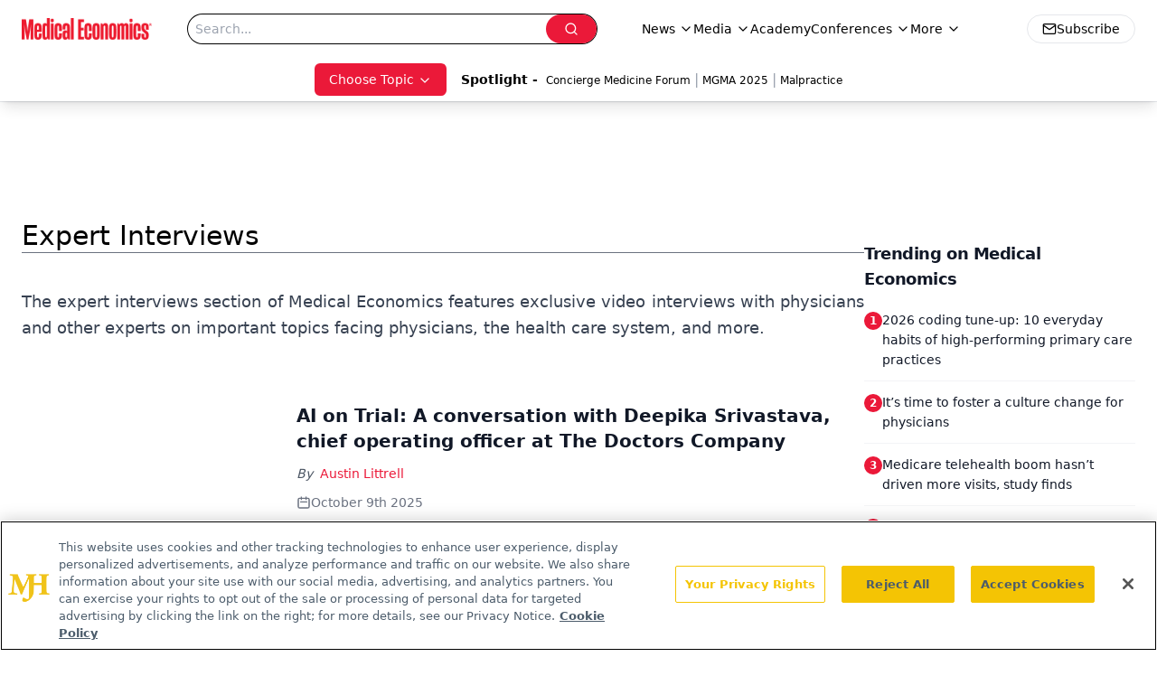

--- FILE ---
content_type: text/html; charset=utf-8
request_url: https://www.google.com/recaptcha/api2/aframe
body_size: 183
content:
<!DOCTYPE HTML><html><head><meta http-equiv="content-type" content="text/html; charset=UTF-8"></head><body><script nonce="2pjquzr_D0RGlEbk2uF-Ow">/** Anti-fraud and anti-abuse applications only. See google.com/recaptcha */ try{var clients={'sodar':'https://pagead2.googlesyndication.com/pagead/sodar?'};window.addEventListener("message",function(a){try{if(a.source===window.parent){var b=JSON.parse(a.data);var c=clients[b['id']];if(c){var d=document.createElement('img');d.src=c+b['params']+'&rc='+(localStorage.getItem("rc::a")?sessionStorage.getItem("rc::b"):"");window.document.body.appendChild(d);sessionStorage.setItem("rc::e",parseInt(sessionStorage.getItem("rc::e")||0)+1);localStorage.setItem("rc::h",'1768760160066');}}}catch(b){}});window.parent.postMessage("_grecaptcha_ready", "*");}catch(b){}</script></body></html>

--- FILE ---
content_type: application/javascript
request_url: https://www.lightboxcdn.com/vendor/4005018a-a61f-468f-b068-6a2fed001f93/lightbox/042db65c-28bb-40d0-a7de-e47fbfa4dbeb/effects.js?cb=638924402431430000
body_size: 594
content:
window.DIGIOH_API.DIGIOH_LIGHTBOX_EFFECTS['042db65c-28bb-40d0-a7de-e47fbfa4dbeb'] = '[base64].[base64].qUAMKvqcQAA44YDVzMDwTkylh8H4bcapREx7GSHKZaEWs3QPs6f5yK2372rR7B8G6R5QfY6AIZK7gHKZxGIBh7FBS5phmGJylyj5wmsCxiX2HJia7ypz742-mBHuepmgdZpR2aZqHxDqKW7Mq3m8fR0XxZx42ait0n5eunKwuVmm1egDW.vN5ngalPWvahsqvf5qqUqQkWqLtiBJaD6XI7Jx3xrSl2vrps7tqez2w.x7WQbBrOLaoqLA.zgmTaS0PhfxjHZetmO7Ljh3XqK5PVdTh7081r2c99vPK4LkzSuykvg-qkvq5JqPceH2Oa.tlpwGaIA__';
DIGIOH_API.BREAKPOINT_POINTER['042db65c-28bb-40d0-a7de-e47fbfa4dbeb'] = {};


--- FILE ---
content_type: application/javascript; charset=utf-8
request_url: https://www.medicaleconomics.com/_astro/description-summary.bf4TLF_A.js
body_size: 517
content:
import{j as t}from"./jsx-runtime.D3GSbgeI.js";import{B as p}from"./html-anchor-link.BJRmNm0X.js";import{S as l}from"./index.DjJH3ciU.js";import"./dayjs.min.BlhBlr3z.js";import"./FileSaver.min.D_ZO-NeE.js";import a from"./index.B6axK4Sn.js";import{u as n}from"./use-sanity-client.CEN_KCH4.js";import"./index.yBjzXJbu.js";import"./index.HXEJb8BZ.js";import"./_commonjsHelpers.D6-XlEtG.js";import"./index.BySSNVN3.js";import"./iframe.Ba-gtYpK.js";import"./url-for.BMmA5B1g.js";import"./media-plugin.DlsfQxy4.js";import"./custom-link.BXaFGH0S.js";import"./segmentApi.DB2jIwJl.js";import"./md5.CpZxOG6Q.js";import"./external-link.C3UcLsqr.js";import"./check-sister-site.xe1yjMSF.js";import"./internal-link.DoxPls8x.js";import"./lib.CJN_2H5J.js";import"./index.D22jmrlf.js";import"./index.CXOdIvep.js";import"./index.KqMXKjf4.js";import"./objectWithoutPropertiesLoose.Dsqj8S3w.js";import"./multi-media.kFISbHEE.js";import"./audio.DfGWnx8p.js";import"./FormManagerPlugin.CSjr3WdJ.js";import"./useAuthStore.BnPPaOOT.js";import"./authStore.CpKqn5P1.js";import"./preload-helper.BlTxHScW.js";import"./AuthCallback.Dl1HrYmK.js";import"./tslib.es6.DCgJAGIv.js";import"./video.-mj3uvT-.js";import"./index.DT-g4Ggq.js";import"./iconBase.AvOXlZV_.js";import"./useIntersectionObserver.Ck5NYY0Q.js";import"./_slug_.8f23ce65.DOSR6SUU.js";import"./index.n-IAUjIs.js";import"./use-create-sanity-client.b6AG07EW.js";const Z=({data:i,image:r,socials:o,socialsDirection:m})=>{const e=n();return t.jsxs("div",{className:"flex w-full flex-col items-center justify-start gap-8 md:flex-row",children:[r&&!r?.link&&t.jsx("div",{className:"relative flex aspect-[4/3] max-h-28 w-full max-w-40 p-4",children:t.jsx(l,{className:"h-full w-full object-contain",asset:r,alt:r.alt,width:400,sanityClient:e})}),r&&r?.link&&t.jsx("a",{target:"_blank",rel:"noopener noreferrer",href:r?.link,className:"relative flex aspect-[4/3] max-h-28 w-full max-w-40 p-4",children:t.jsx(l,{className:"h-full w-full object-contain",asset:r,alt:r.alt,width:400,sanityClient:e})}),t.jsxs("div",{className:"flex flex-col",children:[i&&t.jsx("div",{className:"w-full py-2 text-justify text-sm font-thin text-gray-700",children:t.jsx(p,{data:i})}),o?.some(s=>s.url?.trim())&&t.jsxs("div",{className:"flex w-full items-center gap-4",children:[t.jsx("p",{className:"text-sm text-gray-400",children:"Connect with us: "}),t.jsx(a,{data:o,direction:m,isShowPrinter:!1})]})]})]})};export{Z as default};


--- FILE ---
content_type: application/javascript
request_url: https://api.lightboxcdn.com/z9gd/43395/www.medicaleconomics.com/jsonp/z?cb=1768760156621&dre=l&callback=jQuery112406024533810506678_1768760156612&_=1768760156613
body_size: 1019
content:
jQuery112406024533810506678_1768760156612({"response":"[base64].[base64]","dre":"l","success":true});

--- FILE ---
content_type: application/javascript
request_url: https://www.lightboxcdn.com/vendor/4005018a-a61f-468f-b068-6a2fed001f93/lightbox/a161272f-d48c-4449-a9e7-7a80a54e68ac/effects.js?cb=638924402431430000
body_size: 619
content:
window.DIGIOH_API.DIGIOH_LIGHTBOX_EFFECTS['a161272f-d48c-4449-a9e7-7a80a54e68ac'] = 'N4WAUABBBEDuCWATA5gUwC4H10E8AOq0AXDPAHYA25hANOFHEugBbEQCsADJ3ZDM6njJm6NgBYAnADZeDeADMATgEMAtoRKg-DAK4BnVJgDG-9AHtVbecooHZUUnswGK8zMzN70qRFZt36B2gXNw8vH0wdRQo2aGh7BhFVCkwKZS9IvAozZUQfWPjAhgREFjYAdi4E.kFhURIpbkCAX3tocioyDQgtBxhEeD0s5RxMRR0KVD1Ym1gR6eroRVRVMwA3GzGJqdiAa1RUPELtGBMvC0wAKydxyemSaBsYxbxPeHR4MzJIvXJkWL0qmUiiw6GU.[base64].WRF8WjaFg.RKMoSDEbg9OYP0BAxSlGmxBhDgAJkM6iOAkCQ2gcyzgOM8o73cvAAGYnLYdhXL8.zPMxbzfMCaBDjEIKSBCtyYriiLKTEHy2mWIYvl-NZujhXQDD8WxUF0mL9Oy14yDygq6X0bprFK8q-FivB7Kq3L4Hy78kIakqDBauyAs6mrurqvripIJrBr4RDhrEUbat6wV-um.wyrmto9CMGw.[base64].aNuOTalUXZce8pTOT6PYZ7uOAYdxWnbqVP2aZeBlIr2L10U.J1uaubwGaIA___';
DIGIOH_API.BREAKPOINT_POINTER['a161272f-d48c-4449-a9e7-7a80a54e68ac'] = {};


--- FILE ---
content_type: application/javascript
request_url: https://www.lightboxcdn.com/vendor/4005018a-a61f-468f-b068-6a2fed001f93/lightbox/49b6be71-8fe9-4912-b569-70ee0de4326d/effects.js?cb=638924402431430000
body_size: 535
content:
window.DIGIOH_API.DIGIOH_LIGHTBOX_EFFECTS['49b6be71-8fe9-4912-b569-70ee0de4326d'] = 'N4WAUABBBEDuCWATA5gUwC4H10E8AOq0AXDPAHYA25hANOFHEugBbEQCsADAOx2QzNU8ZM3Rt2ATgAsfBvABmAJwCGAW0IlQ.[base64].uSqCUtiuJ0qc0DyNkm6xGQ3y0PSRhTCCGFYW-4FmIoeQ8poMGMKUrCkpRRhmNk5EwN2RisWxRFBFGUyAgxSAceiuTwPoCG0oqegPDAGysqh9pEOsQzwHiUw3gAXgAtOQeT-iir6tO0LD-iUZQkFI94AMz6cw.qCMBbBSE07RHPeRk0RwnD3o5eD3jZtRsGZEgWYE0BHAATC54gSBInkhT5WImdwHlBUcZnhSQkhRUleBmbFVJSAlnlSKlHCRQVOV2flQUrMM3x.OsPTwroBh-LYqB6UFBlVW8ZC1fV9L6D01gtW1.DBV5nU1fAdU.sh.XNQYw0MKF43dZNvUzU1JCDfN.BIYtWXLT101CrNm3-K1O0FQdq1HUEJ0QFt51QLtMB6EYNj.[base64].nnuaz7re55bcW8xVndl0TEfY63OXV604AtEAA__';
DIGIOH_API.BREAKPOINT_POINTER['49b6be71-8fe9-4912-b569-70ee0de4326d'] = {};


--- FILE ---
content_type: application/javascript
request_url: https://www.lightboxcdn.com/vendor/4005018a-a61f-468f-b068-6a2fed001f93/lightbox/7f67cd2b-265f-4f06-8584-08b4995e1138/effects.js?cb=638924402431430000
body_size: 727
content:
window.DIGIOH_API.DIGIOH_LIGHTBOX_EFFECTS['7f67cd2b-265f-4f06-8584-08b4995e1138'] = '[base64].SHUBQAOWlqG74907lgbYA3BAOhAAIwtSrJm.CwKghTIcgIjEMFFcQpGAsXqID.xgIkSXMcD8RgKkaTpQYGXOaA5CybcYjIX5aEZQwZjBLCcI.QlTAUXI-Q0CDGBKVhyWowxTCySiYF7Qx2I4kjAhjGZgSYpAuIYZRhj0XEMRQkVDF0J4YC2dl0MdIhNhGeACRmO8AC8AFpyFyQM0XfdpOhYQNilKEh2EfaQAmgEzBGxGl2BaToTk4My6IgbgAE4vJcvBOHssCLLKR8.MkdzxB8sLApxYLQpsk52AikhvN8hK8HYGLHJCzo1lGX4AU2PpER0fRfBsVAjJsky8o-MhCuKxk9D6KwKqq.hoFc2qCvgIq.[base64].y0Z6IEqJm7GKspm6CaUIn6ZByK0uhoHvriiXaMZyGWeprA2chzmxp5o7-Y22azpxj68du2VxaN4HaKllWHLYdgcvNhn1YRqGRRh1WledzWMu1jHdZO.XzuF.G7oemXgxe1LraCjh7bDi2WA9iBmfN1n4aTjndvSx8XsaOms7ljhnKz1apsxmBTvOr3Hx9vn-iagPDbjkWQ-J0nJYRou44LspO9doHHbT5Ou.dp30851l4A0svOq3NS8i2trM469UKBsQw1lQHU.axoaLsZAklEMA5kAUOtFUrYPnhXt598P4.T41RAAHV25gZ9Kk2WBiYPo-T7PxAAASqsYjv02KwFYP977.0tJPAmjEip8naOANoQA___';
DIGIOH_API.BREAKPOINT_POINTER['7f67cd2b-265f-4f06-8584-08b4995e1138'] = {};
DIGIOH_API.BREAKPOINT_POINTER['7f67cd2b-265f-4f06-8584-08b4995e1138']['450'] = true;
